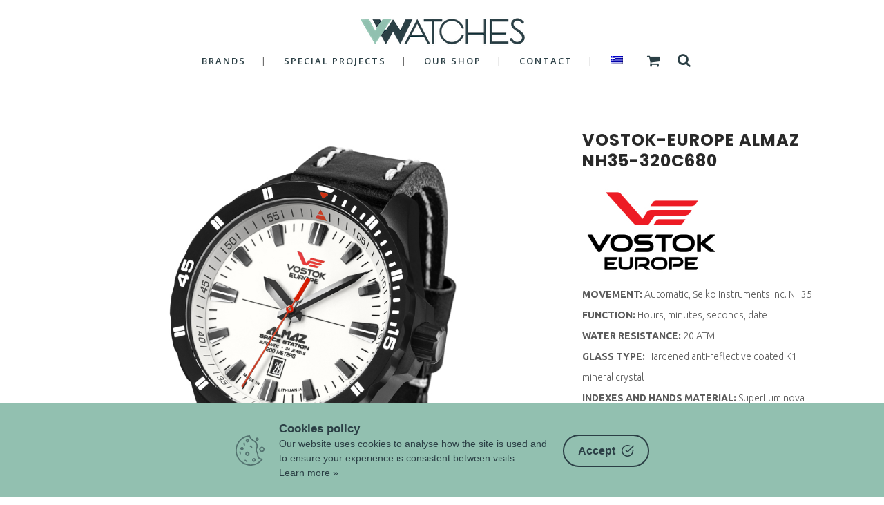

--- FILE ---
content_type: text/html; charset=UTF-8
request_url: https://v-watches.com/main/watch/vostok-europe-almaz-nh35-320c680/
body_size: 17549
content:
<!DOCTYPE html>
<html dir="ltr" lang="en-US" prefix="og: https://ogp.me/ns#">
<head>
	<meta charset="UTF-8"/>
	
	<link rel="profile" href="http://gmpg.org/xfn/11"/>
		
				<meta name=viewport content="width=device-width,initial-scale=1,user-scalable=no">
					
							<meta name="description" content="Historical watch distribution company in Greece: Vostok-Europe, Aviator, Junkers, Alexander Shorokhoff">
						
							<meta name="keywords" content="Watches, vostok Europe, aviator, Alexander Shorokhoff,  Iron Annie, Zeppelin, Strumanskie, Vichos Group">
				
	<title>Vostok-Europe Almaz NH35-320C680 - V-Watches</title>
	<style>img:is([sizes="auto" i], [sizes^="auto," i]) { contain-intrinsic-size: 3000px 1500px }</style>
	
		<!-- All in One SEO 4.8.3.2 - aioseo.com -->
	<meta name="description" content="Vostok-Europe Almaz men&#039;s automatic watch with automatic movement, date, white dial, luminous indices and hands and leather strap" />
	<meta name="robots" content="max-image-preview:large" />
	<meta name="author" content="Ksenia Kazarian"/>
	<link rel="canonical" href="https://v-watches.com/main/watch/vostok-europe-almaz-nh35-320c680/" />
	<meta name="generator" content="All in One SEO (AIOSEO) 4.8.3.2" />
		<meta property="og:locale" content="en_US" />
		<meta property="og:site_name" content="V-Watches - Extreme Watches" />
		<meta property="og:type" content="article" />
		<meta property="og:title" content="Vostok-Europe Almaz NH35-320C680 - V-Watches" />
		<meta property="og:description" content="Vostok-Europe Almaz men&#039;s automatic watch with automatic movement, date, white dial, luminous indices and hands and leather strap" />
		<meta property="og:url" content="https://v-watches.com/main/watch/vostok-europe-almaz-nh35-320c680/" />
		<meta property="og:image" content="https://v-watches.com/main/wp-content/uploads/2020/02/v-watches-custom.jpg" />
		<meta property="og:image:secure_url" content="https://v-watches.com/main/wp-content/uploads/2020/02/v-watches-custom.jpg" />
		<meta property="og:image:width" content="500" />
		<meta property="og:image:height" content="500" />
		<meta property="article:published_time" content="2022-12-09T11:24:35+00:00" />
		<meta property="article:modified_time" content="2022-12-09T11:24:35+00:00" />
		<meta property="article:publisher" content="https://www.facebook.com/Vichos.Watches" />
		<meta name="twitter:card" content="summary" />
		<meta name="twitter:title" content="Vostok-Europe Almaz NH35-320C680 - V-Watches" />
		<meta name="twitter:description" content="Vostok-Europe Almaz men&#039;s automatic watch with automatic movement, date, white dial, luminous indices and hands and leather strap" />
		<meta name="twitter:image" content="https://v-watches.com/main/wp-content/uploads/2020/02/v-watches-custom.jpg" />
		<script type="application/ld+json" class="aioseo-schema">
			{"@context":"https:\/\/schema.org","@graph":[{"@type":"BreadcrumbList","@id":"https:\/\/v-watches.com\/main\/watch\/vostok-europe-almaz-nh35-320c680\/#breadcrumblist","itemListElement":[{"@type":"ListItem","@id":"https:\/\/v-watches.com\/main#listItem","position":1,"name":"Home","item":"https:\/\/v-watches.com\/main","nextItem":{"@type":"ListItem","@id":"https:\/\/v-watches.com\/main\/watch\/#listItem","name":"Select Portfolio"}},{"@type":"ListItem","@id":"https:\/\/v-watches.com\/main\/watch\/#listItem","position":2,"name":"Select Portfolio","item":"https:\/\/v-watches.com\/main\/watch\/","nextItem":{"@type":"ListItem","@id":"https:\/\/v-watches.com\/main\/portfolio-category\/vostok-europe\/#listItem","name":"Vostok Europe"},"previousItem":{"@type":"ListItem","@id":"https:\/\/v-watches.com\/main#listItem","name":"Home"}},{"@type":"ListItem","@id":"https:\/\/v-watches.com\/main\/portfolio-category\/vostok-europe\/#listItem","position":3,"name":"Vostok Europe","item":"https:\/\/v-watches.com\/main\/portfolio-category\/vostok-europe\/","nextItem":{"@type":"ListItem","@id":"https:\/\/v-watches.com\/main\/portfolio-category\/almaz-space-station\/#listItem","name":"Almaz Space Station"},"previousItem":{"@type":"ListItem","@id":"https:\/\/v-watches.com\/main\/watch\/#listItem","name":"Select Portfolio"}},{"@type":"ListItem","@id":"https:\/\/v-watches.com\/main\/portfolio-category\/almaz-space-station\/#listItem","position":4,"name":"Almaz Space Station","item":"https:\/\/v-watches.com\/main\/portfolio-category\/almaz-space-station\/","nextItem":{"@type":"ListItem","@id":"https:\/\/v-watches.com\/main\/portfolio-category\/almaz-automatic-line\/#listItem","name":"Automatic Line"},"previousItem":{"@type":"ListItem","@id":"https:\/\/v-watches.com\/main\/portfolio-category\/vostok-europe\/#listItem","name":"Vostok Europe"}},{"@type":"ListItem","@id":"https:\/\/v-watches.com\/main\/portfolio-category\/almaz-automatic-line\/#listItem","position":5,"name":"Automatic Line","item":"https:\/\/v-watches.com\/main\/portfolio-category\/almaz-automatic-line\/","nextItem":{"@type":"ListItem","@id":"https:\/\/v-watches.com\/main\/watch\/vostok-europe-almaz-nh35-320c680\/#listItem","name":"Vostok-Europe Almaz NH35-320C680"},"previousItem":{"@type":"ListItem","@id":"https:\/\/v-watches.com\/main\/portfolio-category\/almaz-space-station\/#listItem","name":"Almaz Space Station"}},{"@type":"ListItem","@id":"https:\/\/v-watches.com\/main\/watch\/vostok-europe-almaz-nh35-320c680\/#listItem","position":6,"name":"Vostok-Europe Almaz NH35-320C680","previousItem":{"@type":"ListItem","@id":"https:\/\/v-watches.com\/main\/portfolio-category\/almaz-automatic-line\/#listItem","name":"Automatic Line"}}]},{"@type":"Organization","@id":"https:\/\/v-watches.com\/main\/#organization","name":"V-Watches","description":"Extreme Watches","url":"https:\/\/v-watches.com\/main\/","telephone":"+302106753701","logo":{"@type":"ImageObject","url":"https:\/\/v-watches.com\/main\/wp-content\/uploads\/2019\/12\/vwatches-logo.png","@id":"https:\/\/v-watches.com\/main\/watch\/vostok-europe-almaz-nh35-320c680\/#organizationLogo","width":250,"height":48},"image":{"@id":"https:\/\/v-watches.com\/main\/watch\/vostok-europe-almaz-nh35-320c680\/#organizationLogo"},"sameAs":["https:\/\/www.facebook.com\/Vichos.Watches","https:\/\/www.instagram.com\/v_watches\/"]},{"@type":"Person","@id":"https:\/\/v-watches.com\/main\/author\/ksenia\/#author","url":"https:\/\/v-watches.com\/main\/author\/ksenia\/","name":"Ksenia Kazarian","image":{"@type":"ImageObject","@id":"https:\/\/v-watches.com\/main\/watch\/vostok-europe-almaz-nh35-320c680\/#authorImage","url":"https:\/\/secure.gravatar.com\/avatar\/71fe84ae683159085385822ec40cd7f8?s=96&d=mm&r=g","width":96,"height":96,"caption":"Ksenia Kazarian"}},{"@type":"WebPage","@id":"https:\/\/v-watches.com\/main\/watch\/vostok-europe-almaz-nh35-320c680\/#webpage","url":"https:\/\/v-watches.com\/main\/watch\/vostok-europe-almaz-nh35-320c680\/","name":"Vostok-Europe Almaz NH35-320C680 - V-Watches","description":"Vostok-Europe Almaz men's automatic watch with automatic movement, date, white dial, luminous indices and hands and leather strap","inLanguage":"en-US","isPartOf":{"@id":"https:\/\/v-watches.com\/main\/#website"},"breadcrumb":{"@id":"https:\/\/v-watches.com\/main\/watch\/vostok-europe-almaz-nh35-320c680\/#breadcrumblist"},"author":{"@id":"https:\/\/v-watches.com\/main\/author\/ksenia\/#author"},"creator":{"@id":"https:\/\/v-watches.com\/main\/author\/ksenia\/#author"},"image":{"@type":"ImageObject","url":"https:\/\/v-watches.com\/main\/wp-content\/uploads\/2022\/12\/Vostok-Europe-Almaz-NH35-320C680.jpg","@id":"https:\/\/v-watches.com\/main\/watch\/vostok-europe-almaz-nh35-320c680\/#mainImage","width":1000,"height":1000},"primaryImageOfPage":{"@id":"https:\/\/v-watches.com\/main\/watch\/vostok-europe-almaz-nh35-320c680\/#mainImage"},"datePublished":"2022-12-09T13:24:35+02:00","dateModified":"2022-12-09T13:24:35+02:00"},{"@type":"WebSite","@id":"https:\/\/v-watches.com\/main\/#website","url":"https:\/\/v-watches.com\/main\/","name":"V-Watches","description":"Extreme Watches","inLanguage":"en-US","publisher":{"@id":"https:\/\/v-watches.com\/main\/#organization"}}]}
		</script>
		<!-- All in One SEO -->

<link rel="alternate" hreflang="en" href="https://v-watches.com/main/watch/vostok-europe-almaz-nh35-320c680/" />
<link rel="alternate" hreflang="el" href="https://v-watches.com/main/el/watch/vostok-europe-almaz-nh35-320c680/" />
<link rel="alternate" hreflang="x-default" href="https://v-watches.com/main/watch/vostok-europe-almaz-nh35-320c680/" />
<script>window._wca = window._wca || [];</script>
<link rel='dns-prefetch' href='//www.googletagmanager.com' />
<link rel='dns-prefetch' href='//stats.wp.com' />
<link rel='dns-prefetch' href='//fonts.googleapis.com' />
<link rel="alternate" type="application/rss+xml" title="V-Watches &raquo; Feed" href="https://v-watches.com/main/feed/" />
<link rel="alternate" type="application/rss+xml" title="V-Watches &raquo; Comments Feed" href="https://v-watches.com/main/comments/feed/" />
<link rel="alternate" type="application/rss+xml" title="V-Watches &raquo; Vostok-Europe Almaz NH35-320C680 Comments Feed" href="https://v-watches.com/main/watch/vostok-europe-almaz-nh35-320c680/feed/" />
<script type="text/javascript">
/* <![CDATA[ */
window._wpemojiSettings = {"baseUrl":"https:\/\/s.w.org\/images\/core\/emoji\/15.0.3\/72x72\/","ext":".png","svgUrl":"https:\/\/s.w.org\/images\/core\/emoji\/15.0.3\/svg\/","svgExt":".svg","source":{"concatemoji":"https:\/\/v-watches.com\/main\/wp-includes\/js\/wp-emoji-release.min.js?ver=6.7.4"}};
/*! This file is auto-generated */
!function(i,n){var o,s,e;function c(e){try{var t={supportTests:e,timestamp:(new Date).valueOf()};sessionStorage.setItem(o,JSON.stringify(t))}catch(e){}}function p(e,t,n){e.clearRect(0,0,e.canvas.width,e.canvas.height),e.fillText(t,0,0);var t=new Uint32Array(e.getImageData(0,0,e.canvas.width,e.canvas.height).data),r=(e.clearRect(0,0,e.canvas.width,e.canvas.height),e.fillText(n,0,0),new Uint32Array(e.getImageData(0,0,e.canvas.width,e.canvas.height).data));return t.every(function(e,t){return e===r[t]})}function u(e,t,n){switch(t){case"flag":return n(e,"\ud83c\udff3\ufe0f\u200d\u26a7\ufe0f","\ud83c\udff3\ufe0f\u200b\u26a7\ufe0f")?!1:!n(e,"\ud83c\uddfa\ud83c\uddf3","\ud83c\uddfa\u200b\ud83c\uddf3")&&!n(e,"\ud83c\udff4\udb40\udc67\udb40\udc62\udb40\udc65\udb40\udc6e\udb40\udc67\udb40\udc7f","\ud83c\udff4\u200b\udb40\udc67\u200b\udb40\udc62\u200b\udb40\udc65\u200b\udb40\udc6e\u200b\udb40\udc67\u200b\udb40\udc7f");case"emoji":return!n(e,"\ud83d\udc26\u200d\u2b1b","\ud83d\udc26\u200b\u2b1b")}return!1}function f(e,t,n){var r="undefined"!=typeof WorkerGlobalScope&&self instanceof WorkerGlobalScope?new OffscreenCanvas(300,150):i.createElement("canvas"),a=r.getContext("2d",{willReadFrequently:!0}),o=(a.textBaseline="top",a.font="600 32px Arial",{});return e.forEach(function(e){o[e]=t(a,e,n)}),o}function t(e){var t=i.createElement("script");t.src=e,t.defer=!0,i.head.appendChild(t)}"undefined"!=typeof Promise&&(o="wpEmojiSettingsSupports",s=["flag","emoji"],n.supports={everything:!0,everythingExceptFlag:!0},e=new Promise(function(e){i.addEventListener("DOMContentLoaded",e,{once:!0})}),new Promise(function(t){var n=function(){try{var e=JSON.parse(sessionStorage.getItem(o));if("object"==typeof e&&"number"==typeof e.timestamp&&(new Date).valueOf()<e.timestamp+604800&&"object"==typeof e.supportTests)return e.supportTests}catch(e){}return null}();if(!n){if("undefined"!=typeof Worker&&"undefined"!=typeof OffscreenCanvas&&"undefined"!=typeof URL&&URL.createObjectURL&&"undefined"!=typeof Blob)try{var e="postMessage("+f.toString()+"("+[JSON.stringify(s),u.toString(),p.toString()].join(",")+"));",r=new Blob([e],{type:"text/javascript"}),a=new Worker(URL.createObjectURL(r),{name:"wpTestEmojiSupports"});return void(a.onmessage=function(e){c(n=e.data),a.terminate(),t(n)})}catch(e){}c(n=f(s,u,p))}t(n)}).then(function(e){for(var t in e)n.supports[t]=e[t],n.supports.everything=n.supports.everything&&n.supports[t],"flag"!==t&&(n.supports.everythingExceptFlag=n.supports.everythingExceptFlag&&n.supports[t]);n.supports.everythingExceptFlag=n.supports.everythingExceptFlag&&!n.supports.flag,n.DOMReady=!1,n.readyCallback=function(){n.DOMReady=!0}}).then(function(){return e}).then(function(){var e;n.supports.everything||(n.readyCallback(),(e=n.source||{}).concatemoji?t(e.concatemoji):e.wpemoji&&e.twemoji&&(t(e.twemoji),t(e.wpemoji)))}))}((window,document),window._wpemojiSettings);
/* ]]> */
</script>
<link rel='stylesheet' id='layerslider-css' href='https://v-watches.com/main/wp-content/plugins/LayerSlider/static/layerslider/css/layerslider.css?ver=6.9.0' type='text/css' media='all' />
<style id='wp-emoji-styles-inline-css' type='text/css'>

	img.wp-smiley, img.emoji {
		display: inline !important;
		border: none !important;
		box-shadow: none !important;
		height: 1em !important;
		width: 1em !important;
		margin: 0 0.07em !important;
		vertical-align: -0.1em !important;
		background: none !important;
		padding: 0 !important;
	}
</style>
<link rel='stylesheet' id='wp-block-library-css' href='https://v-watches.com/main/wp-includes/css/dist/block-library/style.min.css?ver=6.7.4' type='text/css' media='all' />
<link rel='stylesheet' id='mediaelement-css' href='https://v-watches.com/main/wp-includes/js/mediaelement/mediaelementplayer-legacy.min.css?ver=4.2.17' type='text/css' media='all' />
<link rel='stylesheet' id='wp-mediaelement-css' href='https://v-watches.com/main/wp-includes/js/mediaelement/wp-mediaelement.min.css?ver=6.7.4' type='text/css' media='all' />
<style id='jetpack-sharing-buttons-style-inline-css' type='text/css'>
.jetpack-sharing-buttons__services-list{display:flex;flex-direction:row;flex-wrap:wrap;gap:0;list-style-type:none;margin:5px;padding:0}.jetpack-sharing-buttons__services-list.has-small-icon-size{font-size:12px}.jetpack-sharing-buttons__services-list.has-normal-icon-size{font-size:16px}.jetpack-sharing-buttons__services-list.has-large-icon-size{font-size:24px}.jetpack-sharing-buttons__services-list.has-huge-icon-size{font-size:36px}@media print{.jetpack-sharing-buttons__services-list{display:none!important}}.editor-styles-wrapper .wp-block-jetpack-sharing-buttons{gap:0;padding-inline-start:0}ul.jetpack-sharing-buttons__services-list.has-background{padding:1.25em 2.375em}
</style>
<style id='classic-theme-styles-inline-css' type='text/css'>
/*! This file is auto-generated */
.wp-block-button__link{color:#fff;background-color:#32373c;border-radius:9999px;box-shadow:none;text-decoration:none;padding:calc(.667em + 2px) calc(1.333em + 2px);font-size:1.125em}.wp-block-file__button{background:#32373c;color:#fff;text-decoration:none}
</style>
<style id='global-styles-inline-css' type='text/css'>
:root{--wp--preset--aspect-ratio--square: 1;--wp--preset--aspect-ratio--4-3: 4/3;--wp--preset--aspect-ratio--3-4: 3/4;--wp--preset--aspect-ratio--3-2: 3/2;--wp--preset--aspect-ratio--2-3: 2/3;--wp--preset--aspect-ratio--16-9: 16/9;--wp--preset--aspect-ratio--9-16: 9/16;--wp--preset--color--black: #000000;--wp--preset--color--cyan-bluish-gray: #abb8c3;--wp--preset--color--white: #ffffff;--wp--preset--color--pale-pink: #f78da7;--wp--preset--color--vivid-red: #cf2e2e;--wp--preset--color--luminous-vivid-orange: #ff6900;--wp--preset--color--luminous-vivid-amber: #fcb900;--wp--preset--color--light-green-cyan: #7bdcb5;--wp--preset--color--vivid-green-cyan: #00d084;--wp--preset--color--pale-cyan-blue: #8ed1fc;--wp--preset--color--vivid-cyan-blue: #0693e3;--wp--preset--color--vivid-purple: #9b51e0;--wp--preset--gradient--vivid-cyan-blue-to-vivid-purple: linear-gradient(135deg,rgba(6,147,227,1) 0%,rgb(155,81,224) 100%);--wp--preset--gradient--light-green-cyan-to-vivid-green-cyan: linear-gradient(135deg,rgb(122,220,180) 0%,rgb(0,208,130) 100%);--wp--preset--gradient--luminous-vivid-amber-to-luminous-vivid-orange: linear-gradient(135deg,rgba(252,185,0,1) 0%,rgba(255,105,0,1) 100%);--wp--preset--gradient--luminous-vivid-orange-to-vivid-red: linear-gradient(135deg,rgba(255,105,0,1) 0%,rgb(207,46,46) 100%);--wp--preset--gradient--very-light-gray-to-cyan-bluish-gray: linear-gradient(135deg,rgb(238,238,238) 0%,rgb(169,184,195) 100%);--wp--preset--gradient--cool-to-warm-spectrum: linear-gradient(135deg,rgb(74,234,220) 0%,rgb(151,120,209) 20%,rgb(207,42,186) 40%,rgb(238,44,130) 60%,rgb(251,105,98) 80%,rgb(254,248,76) 100%);--wp--preset--gradient--blush-light-purple: linear-gradient(135deg,rgb(255,206,236) 0%,rgb(152,150,240) 100%);--wp--preset--gradient--blush-bordeaux: linear-gradient(135deg,rgb(254,205,165) 0%,rgb(254,45,45) 50%,rgb(107,0,62) 100%);--wp--preset--gradient--luminous-dusk: linear-gradient(135deg,rgb(255,203,112) 0%,rgb(199,81,192) 50%,rgb(65,88,208) 100%);--wp--preset--gradient--pale-ocean: linear-gradient(135deg,rgb(255,245,203) 0%,rgb(182,227,212) 50%,rgb(51,167,181) 100%);--wp--preset--gradient--electric-grass: linear-gradient(135deg,rgb(202,248,128) 0%,rgb(113,206,126) 100%);--wp--preset--gradient--midnight: linear-gradient(135deg,rgb(2,3,129) 0%,rgb(40,116,252) 100%);--wp--preset--font-size--small: 13px;--wp--preset--font-size--medium: 20px;--wp--preset--font-size--large: 36px;--wp--preset--font-size--x-large: 42px;--wp--preset--spacing--20: 0.44rem;--wp--preset--spacing--30: 0.67rem;--wp--preset--spacing--40: 1rem;--wp--preset--spacing--50: 1.5rem;--wp--preset--spacing--60: 2.25rem;--wp--preset--spacing--70: 3.38rem;--wp--preset--spacing--80: 5.06rem;--wp--preset--shadow--natural: 6px 6px 9px rgba(0, 0, 0, 0.2);--wp--preset--shadow--deep: 12px 12px 50px rgba(0, 0, 0, 0.4);--wp--preset--shadow--sharp: 6px 6px 0px rgba(0, 0, 0, 0.2);--wp--preset--shadow--outlined: 6px 6px 0px -3px rgba(255, 255, 255, 1), 6px 6px rgba(0, 0, 0, 1);--wp--preset--shadow--crisp: 6px 6px 0px rgba(0, 0, 0, 1);}:where(.is-layout-flex){gap: 0.5em;}:where(.is-layout-grid){gap: 0.5em;}body .is-layout-flex{display: flex;}.is-layout-flex{flex-wrap: wrap;align-items: center;}.is-layout-flex > :is(*, div){margin: 0;}body .is-layout-grid{display: grid;}.is-layout-grid > :is(*, div){margin: 0;}:where(.wp-block-columns.is-layout-flex){gap: 2em;}:where(.wp-block-columns.is-layout-grid){gap: 2em;}:where(.wp-block-post-template.is-layout-flex){gap: 1.25em;}:where(.wp-block-post-template.is-layout-grid){gap: 1.25em;}.has-black-color{color: var(--wp--preset--color--black) !important;}.has-cyan-bluish-gray-color{color: var(--wp--preset--color--cyan-bluish-gray) !important;}.has-white-color{color: var(--wp--preset--color--white) !important;}.has-pale-pink-color{color: var(--wp--preset--color--pale-pink) !important;}.has-vivid-red-color{color: var(--wp--preset--color--vivid-red) !important;}.has-luminous-vivid-orange-color{color: var(--wp--preset--color--luminous-vivid-orange) !important;}.has-luminous-vivid-amber-color{color: var(--wp--preset--color--luminous-vivid-amber) !important;}.has-light-green-cyan-color{color: var(--wp--preset--color--light-green-cyan) !important;}.has-vivid-green-cyan-color{color: var(--wp--preset--color--vivid-green-cyan) !important;}.has-pale-cyan-blue-color{color: var(--wp--preset--color--pale-cyan-blue) !important;}.has-vivid-cyan-blue-color{color: var(--wp--preset--color--vivid-cyan-blue) !important;}.has-vivid-purple-color{color: var(--wp--preset--color--vivid-purple) !important;}.has-black-background-color{background-color: var(--wp--preset--color--black) !important;}.has-cyan-bluish-gray-background-color{background-color: var(--wp--preset--color--cyan-bluish-gray) !important;}.has-white-background-color{background-color: var(--wp--preset--color--white) !important;}.has-pale-pink-background-color{background-color: var(--wp--preset--color--pale-pink) !important;}.has-vivid-red-background-color{background-color: var(--wp--preset--color--vivid-red) !important;}.has-luminous-vivid-orange-background-color{background-color: var(--wp--preset--color--luminous-vivid-orange) !important;}.has-luminous-vivid-amber-background-color{background-color: var(--wp--preset--color--luminous-vivid-amber) !important;}.has-light-green-cyan-background-color{background-color: var(--wp--preset--color--light-green-cyan) !important;}.has-vivid-green-cyan-background-color{background-color: var(--wp--preset--color--vivid-green-cyan) !important;}.has-pale-cyan-blue-background-color{background-color: var(--wp--preset--color--pale-cyan-blue) !important;}.has-vivid-cyan-blue-background-color{background-color: var(--wp--preset--color--vivid-cyan-blue) !important;}.has-vivid-purple-background-color{background-color: var(--wp--preset--color--vivid-purple) !important;}.has-black-border-color{border-color: var(--wp--preset--color--black) !important;}.has-cyan-bluish-gray-border-color{border-color: var(--wp--preset--color--cyan-bluish-gray) !important;}.has-white-border-color{border-color: var(--wp--preset--color--white) !important;}.has-pale-pink-border-color{border-color: var(--wp--preset--color--pale-pink) !important;}.has-vivid-red-border-color{border-color: var(--wp--preset--color--vivid-red) !important;}.has-luminous-vivid-orange-border-color{border-color: var(--wp--preset--color--luminous-vivid-orange) !important;}.has-luminous-vivid-amber-border-color{border-color: var(--wp--preset--color--luminous-vivid-amber) !important;}.has-light-green-cyan-border-color{border-color: var(--wp--preset--color--light-green-cyan) !important;}.has-vivid-green-cyan-border-color{border-color: var(--wp--preset--color--vivid-green-cyan) !important;}.has-pale-cyan-blue-border-color{border-color: var(--wp--preset--color--pale-cyan-blue) !important;}.has-vivid-cyan-blue-border-color{border-color: var(--wp--preset--color--vivid-cyan-blue) !important;}.has-vivid-purple-border-color{border-color: var(--wp--preset--color--vivid-purple) !important;}.has-vivid-cyan-blue-to-vivid-purple-gradient-background{background: var(--wp--preset--gradient--vivid-cyan-blue-to-vivid-purple) !important;}.has-light-green-cyan-to-vivid-green-cyan-gradient-background{background: var(--wp--preset--gradient--light-green-cyan-to-vivid-green-cyan) !important;}.has-luminous-vivid-amber-to-luminous-vivid-orange-gradient-background{background: var(--wp--preset--gradient--luminous-vivid-amber-to-luminous-vivid-orange) !important;}.has-luminous-vivid-orange-to-vivid-red-gradient-background{background: var(--wp--preset--gradient--luminous-vivid-orange-to-vivid-red) !important;}.has-very-light-gray-to-cyan-bluish-gray-gradient-background{background: var(--wp--preset--gradient--very-light-gray-to-cyan-bluish-gray) !important;}.has-cool-to-warm-spectrum-gradient-background{background: var(--wp--preset--gradient--cool-to-warm-spectrum) !important;}.has-blush-light-purple-gradient-background{background: var(--wp--preset--gradient--blush-light-purple) !important;}.has-blush-bordeaux-gradient-background{background: var(--wp--preset--gradient--blush-bordeaux) !important;}.has-luminous-dusk-gradient-background{background: var(--wp--preset--gradient--luminous-dusk) !important;}.has-pale-ocean-gradient-background{background: var(--wp--preset--gradient--pale-ocean) !important;}.has-electric-grass-gradient-background{background: var(--wp--preset--gradient--electric-grass) !important;}.has-midnight-gradient-background{background: var(--wp--preset--gradient--midnight) !important;}.has-small-font-size{font-size: var(--wp--preset--font-size--small) !important;}.has-medium-font-size{font-size: var(--wp--preset--font-size--medium) !important;}.has-large-font-size{font-size: var(--wp--preset--font-size--large) !important;}.has-x-large-font-size{font-size: var(--wp--preset--font-size--x-large) !important;}
:where(.wp-block-post-template.is-layout-flex){gap: 1.25em;}:where(.wp-block-post-template.is-layout-grid){gap: 1.25em;}
:where(.wp-block-columns.is-layout-flex){gap: 2em;}:where(.wp-block-columns.is-layout-grid){gap: 2em;}
:root :where(.wp-block-pullquote){font-size: 1.5em;line-height: 1.6;}
</style>
<link rel='stylesheet' id='contact-form-7-css' href='https://v-watches.com/main/wp-content/plugins/contact-form-7/includes/css/styles.css?ver=6.1' type='text/css' media='all' />
<link rel='stylesheet' id='cookie-consent-box-css' href='https://v-watches.com/main/wp-content/plugins/cookie-consent-box/public/css/cookie-consent-box.css?ver=1.1.8' type='text/css' media='all' />
<link rel='stylesheet' id='ssb-front-css-css' href='https://v-watches.com/main/wp-content/plugins/simple-social-buttons/assets/css/front.css?ver=6.1.0' type='text/css' media='all' />
<style id='woocommerce-inline-inline-css' type='text/css'>
.woocommerce form .form-row .required { visibility: visible; }
</style>
<link rel='stylesheet' id='wpml-menu-item-0-css' href='https://v-watches.com/main/wp-content/plugins/sitepress-multilingual-cms/templates/language-switchers/menu-item/style.min.css?ver=1' type='text/css' media='all' />
<link rel='stylesheet' id='brands-styles-css' href='https://v-watches.com/main/wp-content/plugins/woocommerce/assets/css/brands.css?ver=9.9.5' type='text/css' media='all' />
<link rel='stylesheet' id='stockholm-default-style-css' href='https://v-watches.com/main/wp-content/themes/stockholm/style.css?ver=6.7.4' type='text/css' media='all' />
<link rel='stylesheet' id='stockholm-font-awesome-css' href='https://v-watches.com/main/wp-content/themes/stockholm/framework/modules/icons/font-awesome/css/font-awesome.min.css?ver=6.7.4' type='text/css' media='all' />
<link rel='stylesheet' id='elegant-icons-css' href='https://v-watches.com/main/wp-content/themes/stockholm/framework/modules/icons/elegant-icons/style.min.css?ver=6.7.4' type='text/css' media='all' />
<link rel='stylesheet' id='linear-icons-css' href='https://v-watches.com/main/wp-content/themes/stockholm/framework/modules/icons/linear-icons/style.min.css?ver=6.7.4' type='text/css' media='all' />
<link rel='stylesheet' id='linea-icons-css' href='https://v-watches.com/main/wp-content/themes/stockholm/framework/modules/icons/linea-icons/style.min.css?ver=6.7.4' type='text/css' media='all' />
<link rel='stylesheet' id='ion-icons-css' href='https://v-watches.com/main/wp-content/themes/stockholm/framework/modules/icons/ion-icons/style.min.css?ver=6.7.4' type='text/css' media='all' />
<link rel='stylesheet' id='stockholm-stylesheet-css' href='https://v-watches.com/main/wp-content/themes/stockholm/css/stylesheet.min.css?ver=6.7.4' type='text/css' media='all' />
<link rel='stylesheet' id='stockholm-webkit-css' href='https://v-watches.com/main/wp-content/themes/stockholm/css/webkit_stylesheet.css?ver=6.7.4' type='text/css' media='all' />
<link rel='stylesheet' id='stockholm-woocommerce-css' href='https://v-watches.com/main/wp-content/themes/stockholm/css/woocommerce.min.css?ver=6.7.4' type='text/css' media='all' />
<link rel='stylesheet' id='stockholm-woocommerce_responsive-css' href='https://v-watches.com/main/wp-content/themes/stockholm/css/woocommerce_responsive.min.css?ver=6.7.4' type='text/css' media='all' />
<link rel='stylesheet' id='stockholm-style-dynamic-css' href='https://v-watches.com/main/wp-content/themes/stockholm/css/style_dynamic.css?ver=1737715440' type='text/css' media='all' />
<link rel='stylesheet' id='stockholm-responsive-css' href='https://v-watches.com/main/wp-content/themes/stockholm/css/responsive.min.css?ver=6.7.4' type='text/css' media='all' />
<link rel='stylesheet' id='stockholm-style-dynamic-responsive-css' href='https://v-watches.com/main/wp-content/themes/stockholm/css/style_dynamic_responsive.css?ver=1737715440' type='text/css' media='all' />
<style id='stockholm-style-dynamic-responsive-inline-css' type='text/css'>
div.wpcf7 img.ajax-loader {
    display: none;
}

.carousel-indicators li, .carousel-indicators .active {
    margin: 0px 10px;
}

.info_section_title {
margin-bottom: 20px;
}
</style>
<link rel='stylesheet' id='js_composer_front-css' href='https://v-watches.com/main/wp-content/plugins/js_composer/assets/css/js_composer.min.css?ver=7.9' type='text/css' media='all' />
<link rel='stylesheet' id='stockholm-google-fonts-css' href='https://fonts.googleapis.com/css?family=Raleway%3A100%2C100i%2C200%2C200i%2C300%2C300i%2C400%2C400i%2C500%2C500i%2C600%2C600i%2C700%2C700i%2C800%2C800i%2C900%2C900i%7CCrete+Round%3A100%2C100i%2C200%2C200i%2C300%2C300i%2C400%2C400i%2C500%2C500i%2C600%2C600i%2C700%2C700i%2C800%2C800i%2C900%2C900i%7COpen+Sans%3A100%2C100i%2C200%2C200i%2C300%2C300i%2C400%2C400i%2C500%2C500i%2C600%2C600i%2C700%2C700i%2C800%2C800i%2C900%2C900i%7CPoppins%3A100%2C100i%2C200%2C200i%2C300%2C300i%2C400%2C400i%2C500%2C500i%2C600%2C600i%2C700%2C700i%2C800%2C800i%2C900%2C900i%7CUbuntu%3A100%2C100i%2C200%2C200i%2C300%2C300i%2C400%2C400i%2C500%2C500i%2C600%2C600i%2C700%2C700i%2C800%2C800i%2C900%2C900i&#038;subset=latin%2Clatin-ext&#038;ver=1.0.0' type='text/css' media='all' />
<style id='akismet-widget-style-inline-css' type='text/css'>

			.a-stats {
				--akismet-color-mid-green: #357b49;
				--akismet-color-white: #fff;
				--akismet-color-light-grey: #f6f7f7;

				max-width: 350px;
				width: auto;
			}

			.a-stats * {
				all: unset;
				box-sizing: border-box;
			}

			.a-stats strong {
				font-weight: 600;
			}

			.a-stats a.a-stats__link,
			.a-stats a.a-stats__link:visited,
			.a-stats a.a-stats__link:active {
				background: var(--akismet-color-mid-green);
				border: none;
				box-shadow: none;
				border-radius: 8px;
				color: var(--akismet-color-white);
				cursor: pointer;
				display: block;
				font-family: -apple-system, BlinkMacSystemFont, 'Segoe UI', 'Roboto', 'Oxygen-Sans', 'Ubuntu', 'Cantarell', 'Helvetica Neue', sans-serif;
				font-weight: 500;
				padding: 12px;
				text-align: center;
				text-decoration: none;
				transition: all 0.2s ease;
			}

			/* Extra specificity to deal with TwentyTwentyOne focus style */
			.widget .a-stats a.a-stats__link:focus {
				background: var(--akismet-color-mid-green);
				color: var(--akismet-color-white);
				text-decoration: none;
			}

			.a-stats a.a-stats__link:hover {
				filter: brightness(110%);
				box-shadow: 0 4px 12px rgba(0, 0, 0, 0.06), 0 0 2px rgba(0, 0, 0, 0.16);
			}

			.a-stats .count {
				color: var(--akismet-color-white);
				display: block;
				font-size: 1.5em;
				line-height: 1.4;
				padding: 0 13px;
				white-space: nowrap;
			}
		
</style>
<script type="text/javascript" id="woocommerce-google-analytics-integration-gtag-js-after">
/* <![CDATA[ */
/* Google Analytics for WooCommerce (gtag.js) */
					window.dataLayer = window.dataLayer || [];
					function gtag(){dataLayer.push(arguments);}
					// Set up default consent state.
					for ( const mode of [{"analytics_storage":"denied","ad_storage":"denied","ad_user_data":"denied","ad_personalization":"denied","region":["AT","BE","BG","HR","CY","CZ","DK","EE","FI","FR","DE","GR","HU","IS","IE","IT","LV","LI","LT","LU","MT","NL","NO","PL","PT","RO","SK","SI","ES","SE","GB","CH"]}] || [] ) {
						gtag( "consent", "default", { "wait_for_update": 500, ...mode } );
					}
					gtag("js", new Date());
					gtag("set", "developer_id.dOGY3NW", true);
					gtag("config", "G-QWYJEBCW1E", {"track_404":true,"allow_google_signals":true,"logged_in":false,"linker":{"domains":[],"allow_incoming":false},"custom_map":{"dimension1":"logged_in"}});
/* ]]> */
</script>
<script type="text/javascript" id="layerslider-greensock-js-extra">
/* <![CDATA[ */
var LS_Meta = {"v":"6.9.0"};
/* ]]> */
</script>
<script type="text/javascript" src="https://v-watches.com/main/wp-content/plugins/LayerSlider/static/layerslider/js/greensock.js?ver=1.19.0" id="layerslider-greensock-js"></script>
<script type="text/javascript" src="https://v-watches.com/main/wp-includes/js/jquery/jquery.min.js?ver=3.7.1" id="jquery-core-js"></script>
<script type="text/javascript" src="https://v-watches.com/main/wp-includes/js/jquery/jquery-migrate.min.js?ver=3.4.1" id="jquery-migrate-js"></script>
<script type="text/javascript" src="https://v-watches.com/main/wp-content/plugins/LayerSlider/static/layerslider/js/layerslider.kreaturamedia.jquery.js?ver=6.9.0" id="layerslider-js"></script>
<script type="text/javascript" src="https://v-watches.com/main/wp-content/plugins/LayerSlider/static/layerslider/js/layerslider.transitions.js?ver=6.9.0" id="layerslider-transitions-js"></script>
<script type="text/javascript" src="https://v-watches.com/main/wp-content/plugins/woocommerce/assets/js/jquery-blockui/jquery.blockUI.min.js?ver=2.7.0-wc.9.9.5" id="jquery-blockui-js" data-wp-strategy="defer"></script>
<script type="text/javascript" id="wc-add-to-cart-js-extra">
/* <![CDATA[ */
var wc_add_to_cart_params = {"ajax_url":"\/main\/wp-admin\/admin-ajax.php","wc_ajax_url":"\/main\/?wc-ajax=%%endpoint%%","i18n_view_cart":"View cart","cart_url":"https:\/\/v-watches.com\/main\/cart\/","is_cart":"","cart_redirect_after_add":"yes"};
/* ]]> */
</script>
<script type="text/javascript" src="https://v-watches.com/main/wp-content/plugins/woocommerce/assets/js/frontend/add-to-cart.min.js?ver=9.9.5" id="wc-add-to-cart-js" data-wp-strategy="defer"></script>
<script type="text/javascript" src="https://v-watches.com/main/wp-content/plugins/woocommerce/assets/js/js-cookie/js.cookie.min.js?ver=2.1.4-wc.9.9.5" id="js-cookie-js" defer="defer" data-wp-strategy="defer"></script>
<script type="text/javascript" id="woocommerce-js-extra">
/* <![CDATA[ */
var woocommerce_params = {"ajax_url":"\/main\/wp-admin\/admin-ajax.php","wc_ajax_url":"\/main\/?wc-ajax=%%endpoint%%","i18n_password_show":"Show password","i18n_password_hide":"Hide password"};
/* ]]> */
</script>
<script type="text/javascript" src="https://v-watches.com/main/wp-content/plugins/woocommerce/assets/js/frontend/woocommerce.min.js?ver=9.9.5" id="woocommerce-js" defer="defer" data-wp-strategy="defer"></script>
<script type="text/javascript" id="wpgmza_data-js-extra">
/* <![CDATA[ */
var wpgmza_google_api_status = {"message":"Enqueued","code":"ENQUEUED"};
/* ]]> */
</script>
<script type="text/javascript" src="https://v-watches.com/main/wp-content/plugins/wp-google-maps/wpgmza_data.js?ver=6.7.4" id="wpgmza_data-js"></script>
<script type="text/javascript" src="https://v-watches.com/main/wp-content/plugins/js_composer/assets/js/vendors/woocommerce-add-to-cart.js?ver=7.9" id="vc_woocommerce-add-to-cart-js-js"></script>
<script type="text/javascript" src="https://v-watches.com/main/wp-content/themes/stockholm/js/plugins/hammer.min.js?ver=1" id="hammer-js"></script>
<script type="text/javascript" src="https://v-watches.com/main/wp-content/themes/stockholm/js/plugins/virtual-scroll.min.js?ver=1" id="virtual-scroll-js"></script>
<script type="text/javascript" src="https://v-watches.com/main/wp-content/plugins/woocommerce/assets/js/select2/select2.full.min.js?ver=4.0.3-wc.9.9.5" id="select2-js" defer="defer" data-wp-strategy="defer"></script>
<script type="text/javascript" src="https://stats.wp.com/s-202604.js" id="woocommerce-analytics-js" defer="defer" data-wp-strategy="defer"></script>
<script></script><meta name="generator" content="Powered by LayerSlider 6.9.0 - Multi-Purpose, Responsive, Parallax, Mobile-Friendly Slider Plugin for WordPress." />
<!-- LayerSlider updates and docs at: https://layerslider.kreaturamedia.com -->
<link rel="https://api.w.org/" href="https://v-watches.com/main/wp-json/" /><link rel="EditURI" type="application/rsd+xml" title="RSD" href="https://v-watches.com/main/xmlrpc.php?rsd" />
<meta name="generator" content="WordPress 6.7.4" />
<meta name="generator" content="WooCommerce 9.9.5" />
<link rel='shortlink' href='https://v-watches.com/main/?p=16946' />
<link rel="alternate" title="oEmbed (JSON)" type="application/json+oembed" href="https://v-watches.com/main/wp-json/oembed/1.0/embed?url=https%3A%2F%2Fv-watches.com%2Fmain%2Fwatch%2Fvostok-europe-almaz-nh35-320c680%2F" />
<link rel="alternate" title="oEmbed (XML)" type="text/xml+oembed" href="https://v-watches.com/main/wp-json/oembed/1.0/embed?url=https%3A%2F%2Fv-watches.com%2Fmain%2Fwatch%2Fvostok-europe-almaz-nh35-320c680%2F&#038;format=xml" />
 <style media="screen">

		.simplesocialbuttons.simplesocialbuttons_inline .ssb-fb-like, .simplesocialbuttons.simplesocialbuttons_inline amp-facebook-like {
	  margin: ;
	}
		 /*inline margin*/
	
	
	
	
	
		.simplesocialbuttons.simplesocialbuttons_inline.simplesocial-round-icon button{
	  margin: ;
	}

	
			 /*margin-digbar*/

	
	
	
	
	
	
	
</style>

<!-- Open Graph Meta Tags generated by Simple Social Buttons 6.1.0 -->
<meta property="og:title" content="Vostok-Europe Almaz NH35-320C680 - V-Watches" />
<meta property="og:description" content="Vostok-Europe Almaz men's automatic watch with automatic movement, date, white dial, luminous indices and hands and leather strap" />
<meta property="og:url" content="https://v-watches.com/main/watch/vostok-europe-almaz-nh35-320c680/" />
<meta property="og:site_name" content="V-Watches" />
<meta property="og:image" content="https://v-watches.com/main/wp-content/uploads/2022/12/Vostok-Europe-Almaz-NH35-320C680.jpg" />
<meta name="twitter:card" content="summary_large_image" />
<meta name="twitter:description" content="Vostok-Europe Almaz men's automatic watch with automatic movement, date, white dial, luminous indices and hands and leather strap" />
<meta name="twitter:title" content="Vostok-Europe Almaz NH35-320C680 - V-Watches" />
<meta property="twitter:image" content="https://v-watches.com/main/wp-content/uploads/2022/12/Vostok-Europe-Almaz-NH35-320C680.jpg" />
<meta name="generator" content="WPML ver:4.6.15 stt:1,13;" />
	<style>img#wpstats{display:none}</style>
			<noscript><style>.woocommerce-product-gallery{ opacity: 1 !important; }</style></noscript>
	
<!-- Meta Pixel Code -->
<script type='text/javascript'>
!function(f,b,e,v,n,t,s){if(f.fbq)return;n=f.fbq=function(){n.callMethod?
n.callMethod.apply(n,arguments):n.queue.push(arguments)};if(!f._fbq)f._fbq=n;
n.push=n;n.loaded=!0;n.version='2.0';n.queue=[];t=b.createElement(e);t.async=!0;
t.src=v;s=b.getElementsByTagName(e)[0];s.parentNode.insertBefore(t,s)}(window,
document,'script','https://connect.facebook.net/en_US/fbevents.js?v=next');
</script>
<!-- End Meta Pixel Code -->
<script type='text/javascript'>var url = window.location.origin + '?ob=open-bridge';
            fbq('set', 'openbridge', '229146511446954', url);
fbq('init', '229146511446954', {}, {
    "agent": "wordpress-6.7.4-4.1.4"
})</script><script type='text/javascript'>
    fbq('track', 'PageView', []);
  </script><meta name="generator" content="Powered by WPBakery Page Builder - drag and drop page builder for WordPress."/>
<meta name="generator" content="Powered by Slider Revolution 6.7.18 - responsive, Mobile-Friendly Slider Plugin for WordPress with comfortable drag and drop interface." />
<link rel="icon" href="https://v-watches.com/main/wp-content/uploads/2020/01/cropped-vwatches-icon-32x32.jpg" sizes="32x32" />
<link rel="icon" href="https://v-watches.com/main/wp-content/uploads/2020/01/cropped-vwatches-icon-192x192.jpg" sizes="192x192" />
<link rel="apple-touch-icon" href="https://v-watches.com/main/wp-content/uploads/2020/01/cropped-vwatches-icon-180x180.jpg" />
<meta name="msapplication-TileImage" content="https://v-watches.com/main/wp-content/uploads/2020/01/cropped-vwatches-icon-270x270.jpg" />
<script>function setREVStartSize(e){
			//window.requestAnimationFrame(function() {
				window.RSIW = window.RSIW===undefined ? window.innerWidth : window.RSIW;
				window.RSIH = window.RSIH===undefined ? window.innerHeight : window.RSIH;
				try {
					var pw = document.getElementById(e.c).parentNode.offsetWidth,
						newh;
					pw = pw===0 || isNaN(pw) || (e.l=="fullwidth" || e.layout=="fullwidth") ? window.RSIW : pw;
					e.tabw = e.tabw===undefined ? 0 : parseInt(e.tabw);
					e.thumbw = e.thumbw===undefined ? 0 : parseInt(e.thumbw);
					e.tabh = e.tabh===undefined ? 0 : parseInt(e.tabh);
					e.thumbh = e.thumbh===undefined ? 0 : parseInt(e.thumbh);
					e.tabhide = e.tabhide===undefined ? 0 : parseInt(e.tabhide);
					e.thumbhide = e.thumbhide===undefined ? 0 : parseInt(e.thumbhide);
					e.mh = e.mh===undefined || e.mh=="" || e.mh==="auto" ? 0 : parseInt(e.mh,0);
					if(e.layout==="fullscreen" || e.l==="fullscreen")
						newh = Math.max(e.mh,window.RSIH);
					else{
						e.gw = Array.isArray(e.gw) ? e.gw : [e.gw];
						for (var i in e.rl) if (e.gw[i]===undefined || e.gw[i]===0) e.gw[i] = e.gw[i-1];
						e.gh = e.el===undefined || e.el==="" || (Array.isArray(e.el) && e.el.length==0)? e.gh : e.el;
						e.gh = Array.isArray(e.gh) ? e.gh : [e.gh];
						for (var i in e.rl) if (e.gh[i]===undefined || e.gh[i]===0) e.gh[i] = e.gh[i-1];
											
						var nl = new Array(e.rl.length),
							ix = 0,
							sl;
						e.tabw = e.tabhide>=pw ? 0 : e.tabw;
						e.thumbw = e.thumbhide>=pw ? 0 : e.thumbw;
						e.tabh = e.tabhide>=pw ? 0 : e.tabh;
						e.thumbh = e.thumbhide>=pw ? 0 : e.thumbh;
						for (var i in e.rl) nl[i] = e.rl[i]<window.RSIW ? 0 : e.rl[i];
						sl = nl[0];
						for (var i in nl) if (sl>nl[i] && nl[i]>0) { sl = nl[i]; ix=i;}
						var m = pw>(e.gw[ix]+e.tabw+e.thumbw) ? 1 : (pw-(e.tabw+e.thumbw)) / (e.gw[ix]);
						newh =  (e.gh[ix] * m) + (e.tabh + e.thumbh);
					}
					var el = document.getElementById(e.c);
					if (el!==null && el) el.style.height = newh+"px";
					el = document.getElementById(e.c+"_wrapper");
					if (el!==null && el) {
						el.style.height = newh+"px";
						el.style.display = "block";
					}
				} catch(e){
					console.log("Failure at Presize of Slider:" + e)
				}
			//});
		  };</script>
<noscript><style> .wpb_animate_when_almost_visible { opacity: 1; }</style></noscript></head>
<body class="portfolio_page-template-default single single-portfolio_page postid-16946 theme-stockholm stockholm-core-2.4.5 woocommerce-no-js select-theme-ver-9.12  smooth_scroll qode_menu_center qode-wpml-enabled qode-elegant-product-list qode-single-product-thumbs-below wpb-js-composer js-comp-ver-7.9 vc_responsive">
	
<!-- Meta Pixel Code -->
<noscript>
<img height="1" width="1" style="display:none" alt="fbpx"
src="https://www.facebook.com/tr?id=229146511446954&ev=PageView&noscript=1" />
</noscript>
<!-- End Meta Pixel Code -->
	<div class="wrapper">
		<div class="wrapper_inner">
						<a id='back_to_top' href='#'>
				<span class="fa-stack">
					<i class="fa fa-angle-up"></i>				</span>
			</a>
			<div class="fullscreen_search_holder">
	<div class="fullscreen_search_table">
		<div class="fullscreen_search_cell">
			<div class="fullscreen_search_inner">
				<form role="search" id="searchform" action="https://v-watches.com/main/" class="fullscreen_search_form" method="get">
					<div class="form_holder">
						<input type="text" placeholder="Type in what you&#039;re looking for" name="s" class="qode_search_field" autocomplete="off"/>
						<input type="submit" class="search_submit" value="&#xf002;"/>
					</div>
				</form>
			</div>
		</div>
	</div>
	<div class="qode_search_close">
		<a href="#" class="fullscreen_search_close">
			<i class="line">&nbsp;</i>
		</a>
	</div>
</div>	<header class="page_header scrolled_not_transparent has_woocommerce_dropdown  centered_logo  fixed">
				
		<div class="header_inner clearfix">
						
			<div class="header_top_bottom_holder">
								
				<div class="header_bottom clearfix" style="background-color:rgba(255, 255, 255, 1);">
										<div class="container">
						<div class="container_inner clearfix" >
																					<div class="header_inner_left">
																	<div class="mobile_menu_button"><span><i class="fa fa-bars"></i></span></div>
								<div class="logo_wrapper">
									<div class="q_logo">
										<a href="https://v-watches.com/main/">
	<img class="normal" src="https://v-watches.com/main/wp-content/uploads/2019/12/vwatches-logo.png" alt="Logo"/>
<img class="light" src="https://v-watches.com/main/wp-content/uploads/2019/12/vwatches-logo.png" alt="Logo"/>
<img class="dark" src="https://v-watches.com/main/wp-content/uploads/2019/12/vwatches-logo.png" alt="Logo"/>
	
	<img class="sticky" src="https://v-watches.com/main/wp-content/uploads/2019/12/vwatches-logo.png" alt="Logo"/>
	
	</a>									</div>
																	</div>
																
                                							</div>
																																						                                                                    <nav class="main_menu drop_down animate_height ">
                                        <ul id="menu-main-menu" class=""><li id="nav-menu-item-1678" class="menu-item menu-item-type-post_type menu-item-object-page menu-item-has-children  has_sub narrow"><a href="https://v-watches.com/main/brands/" class=""><i class="menu_icon fa blank"></i><span class="menu-text">Brands</span><span class="plus"></span></a>
<div class="second"><div class="inner"><ul>
	<li id="nav-menu-item-2856" class="menu-item menu-item-type-post_type menu-item-object-page "><a href="https://v-watches.com/main/vostok-europe/" class=""><i class="menu_icon fa blank"></i><span class="menu-text">Vostok Europe</span><span class="plus"></span></a></li>
	<li id="nav-menu-item-2859" class="menu-item menu-item-type-post_type menu-item-object-page "><a href="https://v-watches.com/main/aviator/" class=""><i class="menu_icon fa blank"></i><span class="menu-text">Aviator</span><span class="plus"></span></a></li>
	<li id="nav-menu-item-2858" class="menu-item menu-item-type-post_type menu-item-object-page "><a href="https://v-watches.com/main/alexander-shorokhoff/" class=""><i class="menu_icon fa blank"></i><span class="menu-text">Alexander Shorokhoff</span><span class="plus"></span></a></li>
	<li id="nav-menu-item-2857" class="menu-item menu-item-type-post_type menu-item-object-page "><a href="https://v-watches.com/main/zeppelin/" class=""><i class="menu_icon fa blank"></i><span class="menu-text">Zeppelin</span><span class="plus"></span></a></li>
	<li id="nav-menu-item-5062" class="menu-item menu-item-type-post_type menu-item-object-page "><a href="https://v-watches.com/main/sturmanskie/" class=""><i class="menu_icon fa blank"></i><span class="menu-text">Sturmanskie</span><span class="plus"></span></a></li>
</ul></div></div>
</li>
<li id="nav-menu-item-1733" class="menu-item menu-item-type-post_type menu-item-object-page  narrow"><a href="https://v-watches.com/main/special-projects/" class=""><i class="menu_icon fa blank"></i><span class="menu-text">Special Projects</span><span class="plus"></span></a></li>
<li id="nav-menu-item-5639" class="menu-item menu-item-type-post_type menu-item-object-page menu-item-has-children  has_sub narrow"><a href="https://v-watches.com/main/our-shop/" class=""><i class="menu_icon fa blank"></i><span class="menu-text">Our Shop</span><span class="plus"></span></a>
<div class="second"><div class="inner"><ul>
	<li id="nav-menu-item-247" class="menu-item menu-item-type-post_type menu-item-object-page "><a href="https://v-watches.com/main/my-account/" class=""><i class="menu_icon fa blank"></i><span class="menu-text">My account</span><span class="plus"></span></a></li>
</ul></div></div>
</li>
<li id="nav-menu-item-198" class="menu-item menu-item-type-post_type menu-item-object-page  narrow"><a href="https://v-watches.com/main/contact/" class=""><i class="menu_icon fa blank"></i><span class="menu-text">Contact</span><span class="plus"></span></a></li>
<li id="nav-menu-item-wpml-ls-25-el" class="menu-item wpml-ls-slot-25 wpml-ls-item wpml-ls-item-el wpml-ls-menu-item wpml-ls-first-item wpml-ls-last-item menu-item-type-wpml_ls_menu_item menu-item-object-wpml_ls_menu_item  narrow"><a href="https://v-watches.com/main/el/watch/vostok-europe-almaz-nh35-320c680/" class=""><i class="menu_icon fa blank"></i><span class="menu-text"><img
            class="wpml-ls-flag"
            src="https://v-watches.com/main/wp-content/plugins/sitepress-multilingual-cms/res/flags/el.png"
            alt="Greek"
            
            
    /></span><span class="plus"></span></a></li>
</ul>                                    </nav>
                                																	<div class="header_inner_right">
										<div class="side_menu_button_wrapper right">
																								<div class="shopping_cart_outer">
            <div class="shopping_cart_inner">
                <div class="shopping_cart_header">
		            
<a class="header_cart" href="https://v-watches.com/main/cart/">
    <i class="fa fa-shopping-cart"></i>    </a>
<div class="shopping_cart_dropdown">
    <div class="shopping_cart_dropdown_inner">
        <ul class="woocommerce-mini-cart cart_list product_list_widget">
                            <li>No products in the cart.</li>
                    </ul>
    </div>
    <a href="https://v-watches.com/main/cart/" class="qbutton dark small view-cart">Cart</a>
    <span class="total">Total:<span><span class="woocommerce-Price-amount amount"><bdi><span class="woocommerce-Price-currencySymbol">&euro;</span>0.00</bdi></span></span></span>
</div>
                </div>
            </div>
        </div>
        <div class="textwidget custom-html-widget"><script type="text/javascript">
  var _userway_config = {
    /* uncomment the following line to override default position*/
    /* position: '5', */
    /* uncomment the following line to override default size (values: small, large)*/
    /* size: 'small', */
    /* uncomment the following line to override default language (e.g., fr, de, es, he, nl, etc.)*/
    /* language: 'null', */
    /* uncomment the following line to override color set via widget (e.g., #053f67)*/
    /* color: '#92c0b0', */
    /* uncomment the following line to override type set via widget (1=person, 2=chair, 3=eye, 4=text)*/
    /* type: '2', */
    /* uncomment the following lines to override the accessibility statement*/
    /* statement_text: "Our Accessibility Statement", */
    /* statement_url: "http://www.example.com/accessibility", */
    /* uncomment the following line to override support on mobile devices*/
    /* mobile: true, */
    account: 'gcMSzxX9dE'
  };
</script>
<script type="text/javascript" src="https://cdn.userway.org/widget.js"></script></div>											<div class="side_menu_button">
													<a class="search_button fullscreen_search" href="javascript:void(0)">
		<i class="fa fa-search"></i>	</a>
																																			</div>
										</div>
									</div>
																																							<nav class="mobile_menu">
			<ul id="menu-main-menu-1" class=""><li id="mobile-menu-item-1678" class="menu-item menu-item-type-post_type menu-item-object-page menu-item-has-children  has_sub"><a href="https://v-watches.com/main/brands/" class=""><span>Brands</span></a><span class="mobile_arrow"><i class="fa fa-angle-right"></i><i class="fa fa-angle-down"></i></span>
<ul class="sub_menu">
	<li id="mobile-menu-item-2856" class="menu-item menu-item-type-post_type menu-item-object-page "><a href="https://v-watches.com/main/vostok-europe/" class=""><span>Vostok Europe</span></a><span class="mobile_arrow"><i class="fa fa-angle-right"></i><i class="fa fa-angle-down"></i></span></li>
	<li id="mobile-menu-item-2859" class="menu-item menu-item-type-post_type menu-item-object-page "><a href="https://v-watches.com/main/aviator/" class=""><span>Aviator</span></a><span class="mobile_arrow"><i class="fa fa-angle-right"></i><i class="fa fa-angle-down"></i></span></li>
	<li id="mobile-menu-item-2858" class="menu-item menu-item-type-post_type menu-item-object-page "><a href="https://v-watches.com/main/alexander-shorokhoff/" class=""><span>Alexander Shorokhoff</span></a><span class="mobile_arrow"><i class="fa fa-angle-right"></i><i class="fa fa-angle-down"></i></span></li>
	<li id="mobile-menu-item-2857" class="menu-item menu-item-type-post_type menu-item-object-page "><a href="https://v-watches.com/main/zeppelin/" class=""><span>Zeppelin</span></a><span class="mobile_arrow"><i class="fa fa-angle-right"></i><i class="fa fa-angle-down"></i></span></li>
	<li id="mobile-menu-item-5062" class="menu-item menu-item-type-post_type menu-item-object-page "><a href="https://v-watches.com/main/sturmanskie/" class=""><span>Sturmanskie</span></a><span class="mobile_arrow"><i class="fa fa-angle-right"></i><i class="fa fa-angle-down"></i></span></li>
</ul>
</li>
<li id="mobile-menu-item-1733" class="menu-item menu-item-type-post_type menu-item-object-page "><a href="https://v-watches.com/main/special-projects/" class=""><span>Special Projects</span></a><span class="mobile_arrow"><i class="fa fa-angle-right"></i><i class="fa fa-angle-down"></i></span></li>
<li id="mobile-menu-item-5639" class="menu-item menu-item-type-post_type menu-item-object-page menu-item-has-children  has_sub"><a href="https://v-watches.com/main/our-shop/" class=""><span>Our Shop</span></a><span class="mobile_arrow"><i class="fa fa-angle-right"></i><i class="fa fa-angle-down"></i></span>
<ul class="sub_menu">
	<li id="mobile-menu-item-247" class="menu-item menu-item-type-post_type menu-item-object-page "><a href="https://v-watches.com/main/my-account/" class=""><span>My account</span></a><span class="mobile_arrow"><i class="fa fa-angle-right"></i><i class="fa fa-angle-down"></i></span></li>
</ul>
</li>
<li id="mobile-menu-item-198" class="menu-item menu-item-type-post_type menu-item-object-page "><a href="https://v-watches.com/main/contact/" class=""><span>Contact</span></a><span class="mobile_arrow"><i class="fa fa-angle-right"></i><i class="fa fa-angle-down"></i></span></li>
<li id="mobile-menu-item-wpml-ls-25-el" class="menu-item wpml-ls-slot-25 wpml-ls-item wpml-ls-item-el wpml-ls-menu-item wpml-ls-first-item wpml-ls-last-item menu-item-type-wpml_ls_menu_item menu-item-object-wpml_ls_menu_item "><a href="https://v-watches.com/main/el/watch/vostok-europe-almaz-nh35-320c680/" class=""><span><img
            class="wpml-ls-flag"
            src="https://v-watches.com/main/wp-content/plugins/sitepress-multilingual-cms/res/flags/el.png"
            alt="Greek"
            
            
    /></span></a><span class="mobile_arrow"><i class="fa fa-angle-right"></i><i class="fa fa-angle-down"></i></span></li>
</ul></nav>								
															</div>
						</div>
											</div>
				</div>
			</div>
	</header>
			
			<div class="content content_top_margin">
								
				<div class="content_inner">
										
										<div class="container" >
	<div class="container_inner default_template_holder clearfix" >
					<div class="portfolio_single fixed-right">
				<div class="two_columns_66_33 clearfix portfolio_container">
	<div class="column1">
		<div class="column_inner">
			<div class="portfolio_images">
											<img src="https://v-watches.com/main/wp-content/uploads/2022/12/Vostok-Europe-Almaz-NH35-320C680.jpg" alt=""/>
								</div>
		</div>
	</div>
	<div class="column2">
		<div class="column_inner">
			<div class="portfolio_detail portfolio_single_sticky clearfix">
					<h3 class="info_section_title">Vostok-Europe Almaz NH35-320C680</h3>

<div class="info portfolio_single_content">
	<p><a href="https://v-watches.com/main/vostok-europe/"><img decoding="async" class="alignnone size-full wp-image-1428" src="https://v-watches.com/main/wp-content/uploads/2019/12/vostok-europe-banner-sm.jpg" alt="" width="200" /></a></p>
<p><strong>MOVEMENT:</strong> Automatic, Seiko Instruments Inc. NH35<br />
<strong>FUNCTION:</strong> Hours, minutes, seconds, date<br />
<strong>WATER RESISTANCE:</strong> 20 ATM<br />
<strong>GLASS TYPE:</strong> Hardened anti-reflective coated K1 mineral crystal<br />
<strong>INDEXES AND HANDS MATERIAL:</strong> SuperLuminova<br />
<strong>CASE:</strong> 47 mm, Stainless Steel black PVD coated case with screw-in crown<br />
<strong>STRAP:</strong> Leather strap</p>
<p><a href="https://vostok-europe.com/">Vostok-Europe</a></p>
<p>&nbsp;</p>
<p>&nbsp;</p>
<span class=" ssb_inline-share_heading left">‏‏‎ ‎</span><div class="simplesocialbuttons simplesocial-round-icon simplesocialbuttons_inline simplesocialbuttons-align-left post-16946 portfolio_page  simplesocialbuttons-inline-fade-in">
<button class="simplesocial-fb-share"  rel="nofollow"  target="_blank"  aria-label="Facebook Share" data-href="https://www.facebook.com/sharer/sharer.php?u=https://v-watches.com/main/watch/vostok-europe-almaz-nh35-320c680/" onClick="javascript:window.open(this.dataset.href, '', 'menubar=no,toolbar=no,resizable=yes,scrollbars=yes,height=600,width=600');return false;"><span class="simplesocialtxt">Facebook </span> </button>
<button class="simplesocial-msng-share"  rel="nofollow"  target="_blank"  aria-label="Facebook Messenger Share" onClick="javascript:window.open( this.dataset.href, '_blank',  'menubar=no,toolbar=no,resizable=yes,scrollbars=yes,height=600,width=600' );return false;" data-href="http://www.facebook.com/dialog/send?app_id=891268654262273&redirect_uri=https%3A%2F%2Fv-watches.com%2Fmain%2Fwatch%2Fvostok-europe-almaz-nh35-320c680%2F&link=https%3A%2F%2Fv-watches.com%2Fmain%2Fwatch%2Fvostok-europe-almaz-nh35-320c680%2F&display=popup" ><span class="simplesocialtxt">Messenger</span></button> 
<button onClick="javascript:window.open(this.dataset.href, '_self' );return false;" class="simplesocial-viber-share"  rel="nofollow"  target="_blank"  aria-label="Viber Share" data-href="viber://forward?text=https://v-watches.com/main/watch/vostok-europe-almaz-nh35-320c680/"><span class="simplesocialtxt">Viber</span></button>
<button class="simplesocial-twt-share"  rel="nofollow"  target="_blank"  aria-label="Twitter Share" data-href="https://twitter.com/intent/tweet?text=Vostok-Europe+Almaz+NH35-320C680&url=https://v-watches.com/main/watch/vostok-europe-almaz-nh35-320c680/" onClick="javascript:window.open(this.dataset.href, '', 'menubar=no,toolbar=no,resizable=yes,scrollbars=yes,height=600,width=600');return false;"><span class="simplesocialtxt">Twitter</span> </button>
<button  rel="nofollow"  target="_blank"  class="simplesocial-linkedin-share" aria-label="LinkedIn Share" data-href="https://www.linkedin.com/sharing/share-offsite/?url=https://v-watches.com/main/watch/vostok-europe-almaz-nh35-320c680/" onClick="javascript:window.open(this.dataset.href, '', 'menubar=no,toolbar=no,resizable=yes,scrollbars=yes,height=600,width=600');return false;"><span class="simplesocialtxt">LinkedIn</span></button>
</div>
</div> <!-- close div.portfolio_content -->			</div>
		</div>
	</div>
</div>	<div class="portfolio_navigation">
		<div class="portfolio_navigation_inner">
												<div class="portfolio_prev">
						<a href="https://v-watches.com/main/watch/vostok-europe-almaz-nh35-320b679/" rel="prev"><span class="arrow_carrot-left"></span></a>					</div> <!-- close div.portfolio_prev -->
																	<div class="portfolio_next">
						<a href="https://v-watches.com/main/watch/vostok-europe-ceres-asteroid-6s10-320e693/" rel="next"><span class="arrow_carrot-right"></span></a>					</div> <!-- close div.portfolio_next -->
									</div>
	</div> <!-- close div.portfolio_navigation -->
				</div>
			</div>
</div></div>
</div>
	<footer class="qodef-page-footer uncover">
		<div class="footer_inner clearfix">
							<div class="footer_bottom_holder">
                    		<div class="footer_bottom">
			<div class="textwidget custom-html-widget"><br />
<a href="https://www.instagram.com/v_watches/"><img src="https://v-watches.com/main/wp-content/uploads/2021/01/vw-instagram.png" alt="Find us on Instagram" width="100"></a> <a href="https://www.facebook.com/Vichos.Watches"><img src="https://v-watches.com/main/wp-content/uploads/2021/01/vw-facebook.png" alt="Find us on Facebook" width="100"></a>
<br />Copyright 2020 <a href="https://v-watches.com/main/">V-Watches</a> | <a href="https://v-watches.com/main/contact/">Contact Us</a> | <a href="https://v-watches.com/main/">V-Watches</a> | <a href="https://easu.app/vwatches?qr-id=xeBrQYuQecI%3D">Our Business Card</a><br>
Salaminos 62, 15232 Chalandri, Greece. +30 210 6753701<br><a href="https://verve-air.com"><img src="https://vrv.gr/vrv.icon.g.png" alt="Development by Verve"></a><br><br></div>		</div>
        	</div>
		</div>
	</footer>
</div>
</div>

		<script>
			window.RS_MODULES = window.RS_MODULES || {};
			window.RS_MODULES.modules = window.RS_MODULES.modules || {};
			window.RS_MODULES.waiting = window.RS_MODULES.waiting || [];
			window.RS_MODULES.defered = true;
			window.RS_MODULES.moduleWaiting = window.RS_MODULES.moduleWaiting || {};
			window.RS_MODULES.type = 'compiled';
		</script>
		    <!-- Meta Pixel Event Code -->
    <script type='text/javascript'>
        document.addEventListener( 'wpcf7mailsent', function( event ) {
        if( "fb_pxl_code" in event.detail.apiResponse){
            eval(event.detail.apiResponse.fb_pxl_code);
        }
        }, false );
    </script>
    <!-- End Meta Pixel Event Code -->
        <div id='fb-pxl-ajax-code'></div>	<script type='text/javascript'>
		(function () {
			var c = document.body.className;
			c = c.replace(/woocommerce-no-js/, 'woocommerce-js');
			document.body.className = c;
		})();
	</script>
	<link rel='stylesheet' id='wc-stripe-blocks-checkout-style-css' href='https://v-watches.com/main/wp-content/plugins/woocommerce-gateway-stripe/build/upe-blocks.css?ver=4d7a9b7de9f3f44a14aa4427e1e48930' type='text/css' media='all' />
<link rel='stylesheet' id='wc-blocks-style-css' href='https://v-watches.com/main/wp-content/plugins/woocommerce/assets/client/blocks/wc-blocks.css?ver=wc-9.9.5' type='text/css' media='all' />
<link rel='stylesheet' id='rs-plugin-settings-css' href='//v-watches.com/main/wp-content/plugins/revslider/sr6/assets/css/rs6.css?ver=6.7.18' type='text/css' media='all' />
<style id='rs-plugin-settings-inline-css' type='text/css'>
#rs-demo-id {}
</style>
<script type="text/javascript" src="https://www.googletagmanager.com/gtag/js?id=G-QWYJEBCW1E" id="google-tag-manager-js" data-wp-strategy="async"></script>
<script type="text/javascript" src="https://v-watches.com/main/wp-includes/js/dist/hooks.min.js?ver=4d63a3d491d11ffd8ac6" id="wp-hooks-js"></script>
<script type="text/javascript" src="https://v-watches.com/main/wp-includes/js/dist/i18n.min.js?ver=5e580eb46a90c2b997e6" id="wp-i18n-js"></script>
<script type="text/javascript" id="wp-i18n-js-after">
/* <![CDATA[ */
wp.i18n.setLocaleData( { 'text direction\u0004ltr': [ 'ltr' ] } );
/* ]]> */
</script>
<script type="text/javascript" src="https://v-watches.com/main/wp-content/plugins/woocommerce-google-analytics-integration/assets/js/build/main.js?ver=50c6d17d67ef40d67991" id="woocommerce-google-analytics-integration-js"></script>
<script type="text/javascript" src="https://v-watches.com/main/wp-content/plugins/simple-social-buttons/assets/js/frontend-blocks.js?ver=6.1.0" id="ssb-blocks-front-js-js"></script>
<script type="text/javascript" src="https://v-watches.com/main/wp-content/plugins/contact-form-7/includes/swv/js/index.js?ver=6.1" id="swv-js"></script>
<script type="text/javascript" id="contact-form-7-js-before">
/* <![CDATA[ */
var wpcf7 = {
    "api": {
        "root": "https:\/\/v-watches.com\/main\/wp-json\/",
        "namespace": "contact-form-7\/v1"
    }
};
/* ]]> */
</script>
<script type="text/javascript" src="https://v-watches.com/main/wp-content/plugins/contact-form-7/includes/js/index.js?ver=6.1" id="contact-form-7-js"></script>
<script type="text/javascript" id="cookie-consent-box-js-extra">
/* <![CDATA[ */
var CookieBoxConfig = {"language":"en","backgroundColor":"#92c0b0","textColor":"#2b3f45","url":"https:\/\/v-watches.com\/main\/about\/","linkTarget":"_blank","cookieExpireInDays":"180","containerWidth":"600","content":null};
/* ]]> */
</script>
<script type="text/javascript" defer async src="https://v-watches.com/main/wp-content/plugins/cookie-consent-box/public/js/cookie-consent-box.js?ver=1.1.8" id="cookie-consent-box-js"></script>
<script type="text/javascript" src="//v-watches.com/main/wp-content/plugins/revslider/sr6/assets/js/rbtools.min.js?ver=6.7.18" defer async id="tp-tools-js"></script>
<script type="text/javascript" src="//v-watches.com/main/wp-content/plugins/revslider/sr6/assets/js/rs6.min.js?ver=6.7.18" defer async id="revmin-js"></script>
<script type="text/javascript" id="ssb-front-js-js-extra">
/* <![CDATA[ */
var SSB = {"ajax_url":"https:\/\/v-watches.com\/main\/wp-admin\/admin-ajax.php","fb_share_nonce":"9e3d7bc157"};
/* ]]> */
</script>
<script type="text/javascript" src="https://v-watches.com/main/wp-content/plugins/simple-social-buttons/assets/js/front.js?ver=6.1.0" id="ssb-front-js-js"></script>
<script type="text/javascript" src="https://v-watches.com/main/wp-includes/js/jquery/ui/core.min.js?ver=1.13.3" id="jquery-ui-core-js"></script>
<script type="text/javascript" src="https://v-watches.com/main/wp-includes/js/jquery/ui/accordion.min.js?ver=1.13.3" id="jquery-ui-accordion-js"></script>
<script type="text/javascript" src="https://v-watches.com/main/wp-includes/js/jquery/ui/datepicker.min.js?ver=1.13.3" id="jquery-ui-datepicker-js"></script>
<script type="text/javascript" id="jquery-ui-datepicker-js-after">
/* <![CDATA[ */
jQuery(function(jQuery){jQuery.datepicker.setDefaults({"closeText":"Close","currentText":"Today","monthNames":["January","February","March","April","May","June","July","August","September","October","November","December"],"monthNamesShort":["Jan","Feb","Mar","Apr","May","Jun","Jul","Aug","Sep","Oct","Nov","Dec"],"nextText":"Next","prevText":"Previous","dayNames":["Sunday","Monday","Tuesday","Wednesday","Thursday","Friday","Saturday"],"dayNamesShort":["Sun","Mon","Tue","Wed","Thu","Fri","Sat"],"dayNamesMin":["S","M","T","W","T","F","S"],"dateFormat":"MM d, yy","firstDay":1,"isRTL":false});});
/* ]]> */
</script>
<script type="text/javascript" src="https://v-watches.com/main/wp-includes/js/jquery/ui/effect.min.js?ver=1.13.3" id="jquery-effects-core-js"></script>
<script type="text/javascript" src="https://v-watches.com/main/wp-includes/js/jquery/ui/effect-fade.min.js?ver=1.13.3" id="jquery-effects-fade-js"></script>
<script type="text/javascript" src="https://v-watches.com/main/wp-includes/js/jquery/ui/effect-size.min.js?ver=1.13.3" id="jquery-effects-size-js"></script>
<script type="text/javascript" src="https://v-watches.com/main/wp-includes/js/jquery/ui/effect-scale.min.js?ver=1.13.3" id="jquery-effects-scale-js"></script>
<script type="text/javascript" src="https://v-watches.com/main/wp-includes/js/jquery/ui/effect-slide.min.js?ver=1.13.3" id="jquery-effects-slide-js"></script>
<script type="text/javascript" src="https://v-watches.com/main/wp-includes/js/jquery/ui/mouse.min.js?ver=1.13.3" id="jquery-ui-mouse-js"></script>
<script type="text/javascript" src="https://v-watches.com/main/wp-includes/js/jquery/ui/slider.min.js?ver=1.13.3" id="jquery-ui-slider-js"></script>
<script type="text/javascript" src="https://v-watches.com/main/wp-includes/js/jquery/ui/tabs.min.js?ver=1.13.3" id="jquery-ui-tabs-js"></script>
<script type="text/javascript" src="https://v-watches.com/main/wp-includes/js/jquery/jquery.form.min.js?ver=4.3.0" id="jquery-form-js"></script>
<script type="text/javascript" id="mediaelement-core-js-before">
/* <![CDATA[ */
var mejsL10n = {"language":"en","strings":{"mejs.download-file":"Download File","mejs.install-flash":"You are using a browser that does not have Flash player enabled or installed. Please turn on your Flash player plugin or download the latest version from https:\/\/get.adobe.com\/flashplayer\/","mejs.fullscreen":"Fullscreen","mejs.play":"Play","mejs.pause":"Pause","mejs.time-slider":"Time Slider","mejs.time-help-text":"Use Left\/Right Arrow keys to advance one second, Up\/Down arrows to advance ten seconds.","mejs.live-broadcast":"Live Broadcast","mejs.volume-help-text":"Use Up\/Down Arrow keys to increase or decrease volume.","mejs.unmute":"Unmute","mejs.mute":"Mute","mejs.volume-slider":"Volume Slider","mejs.video-player":"Video Player","mejs.audio-player":"Audio Player","mejs.captions-subtitles":"Captions\/Subtitles","mejs.captions-chapters":"Chapters","mejs.none":"None","mejs.afrikaans":"Afrikaans","mejs.albanian":"Albanian","mejs.arabic":"Arabic","mejs.belarusian":"Belarusian","mejs.bulgarian":"Bulgarian","mejs.catalan":"Catalan","mejs.chinese":"Chinese","mejs.chinese-simplified":"Chinese (Simplified)","mejs.chinese-traditional":"Chinese (Traditional)","mejs.croatian":"Croatian","mejs.czech":"Czech","mejs.danish":"Danish","mejs.dutch":"Dutch","mejs.english":"English","mejs.estonian":"Estonian","mejs.filipino":"Filipino","mejs.finnish":"Finnish","mejs.french":"French","mejs.galician":"Galician","mejs.german":"German","mejs.greek":"Greek","mejs.haitian-creole":"Haitian Creole","mejs.hebrew":"Hebrew","mejs.hindi":"Hindi","mejs.hungarian":"Hungarian","mejs.icelandic":"Icelandic","mejs.indonesian":"Indonesian","mejs.irish":"Irish","mejs.italian":"Italian","mejs.japanese":"Japanese","mejs.korean":"Korean","mejs.latvian":"Latvian","mejs.lithuanian":"Lithuanian","mejs.macedonian":"Macedonian","mejs.malay":"Malay","mejs.maltese":"Maltese","mejs.norwegian":"Norwegian","mejs.persian":"Persian","mejs.polish":"Polish","mejs.portuguese":"Portuguese","mejs.romanian":"Romanian","mejs.russian":"Russian","mejs.serbian":"Serbian","mejs.slovak":"Slovak","mejs.slovenian":"Slovenian","mejs.spanish":"Spanish","mejs.swahili":"Swahili","mejs.swedish":"Swedish","mejs.tagalog":"Tagalog","mejs.thai":"Thai","mejs.turkish":"Turkish","mejs.ukrainian":"Ukrainian","mejs.vietnamese":"Vietnamese","mejs.welsh":"Welsh","mejs.yiddish":"Yiddish"}};
/* ]]> */
</script>
<script type="text/javascript" src="https://v-watches.com/main/wp-includes/js/mediaelement/mediaelement-and-player.min.js?ver=4.2.17" id="mediaelement-core-js"></script>
<script type="text/javascript" src="https://v-watches.com/main/wp-includes/js/mediaelement/mediaelement-migrate.min.js?ver=6.7.4" id="mediaelement-migrate-js"></script>
<script type="text/javascript" id="mediaelement-js-extra">
/* <![CDATA[ */
var _wpmejsSettings = {"pluginPath":"\/main\/wp-includes\/js\/mediaelement\/","classPrefix":"mejs-","stretching":"responsive","audioShortcodeLibrary":"mediaelement","videoShortcodeLibrary":"mediaelement"};
/* ]]> */
</script>
<script type="text/javascript" src="https://v-watches.com/main/wp-includes/js/mediaelement/wp-mediaelement.min.js?ver=6.7.4" id="wp-mediaelement-js"></script>
<script type="text/javascript" src="https://v-watches.com/main/wp-content/themes/stockholm/js/plugins/doubletaptogo.js?ver=6.7.4" id="doubletaptogo-js"></script>
<script type="text/javascript" src="https://v-watches.com/main/wp-content/themes/stockholm/js/plugins/modernizr.min.js?ver=6.7.4" id="modernizr-js"></script>
<script type="text/javascript" src="https://v-watches.com/main/wp-content/themes/stockholm/js/plugins/jquery.appear.js?ver=6.7.4" id="appear-js"></script>
<script type="text/javascript" src="https://v-watches.com/main/wp-includes/js/hoverIntent.min.js?ver=1.10.2" id="hoverIntent-js"></script>
<script type="text/javascript" src="https://v-watches.com/main/wp-content/themes/stockholm/js/plugins/absoluteCounter.min.js?ver=6.7.4" id="absoluteCounter-js"></script>
<script type="text/javascript" src="https://v-watches.com/main/wp-content/themes/stockholm/js/plugins/easypiechart.js?ver=6.7.4" id="easypiechart-js"></script>
<script type="text/javascript" src="https://v-watches.com/main/wp-content/themes/stockholm/js/plugins/jquery.mixitup.min.js?ver=6.7.4" id="mixitup-js"></script>
<script type="text/javascript" src="https://v-watches.com/main/wp-content/themes/stockholm/js/plugins/jquery.nicescroll.min.js?ver=6.7.4" id="nicescroll-js"></script>
<script type="text/javascript" src="https://v-watches.com/main/wp-content/themes/stockholm/js/plugins/jquery.prettyPhoto.js?ver=6.7.4" id="prettyphoto-js"></script>
<script type="text/javascript" src="https://v-watches.com/main/wp-content/themes/stockholm/js/plugins/jquery.fitvids.js?ver=6.7.4" id="fitvids-js"></script>
<script type="text/javascript" src="https://v-watches.com/main/wp-content/plugins/woocommerce/assets/js/flexslider/jquery.flexslider.min.js?ver=2.7.2-wc.9.9.5" id="flexslider-js" defer="defer" data-wp-strategy="defer"></script>
<script type="text/javascript" src="https://v-watches.com/main/wp-content/themes/stockholm/js/plugins/infinitescroll.js?ver=6.7.4" id="infinitescroll-js"></script>
<script type="text/javascript" src="https://v-watches.com/main/wp-content/themes/stockholm/js/plugins/jquery.waitforimages.js?ver=6.7.4" id="waitforimages-js"></script>
<script type="text/javascript" src="https://v-watches.com/main/wp-content/themes/stockholm/js/plugins/waypoints.min.js?ver=6.7.4" id="waypoints-js"></script>
<script type="text/javascript" src="https://v-watches.com/main/wp-content/themes/stockholm/js/plugins/jplayer.min.js?ver=6.7.4" id="jplayer-js"></script>
<script type="text/javascript" src="https://v-watches.com/main/wp-content/themes/stockholm/js/plugins/bootstrap.carousel.js?ver=6.7.4" id="bootstrap-carousel-js"></script>
<script type="text/javascript" src="https://v-watches.com/main/wp-content/themes/stockholm/js/plugins/skrollr.js?ver=6.7.4" id="skrollr-js"></script>
<script type="text/javascript" src="https://v-watches.com/main/wp-content/themes/stockholm/js/plugins/Chart.min.js?ver=6.7.4" id="Chart-js"></script>
<script type="text/javascript" src="https://v-watches.com/main/wp-content/themes/stockholm/js/plugins/jquery.easing.1.3.js?ver=6.7.4" id="jquery-easing-1.3-js"></script>
<script type="text/javascript" src="https://v-watches.com/main/wp-content/themes/stockholm/js/plugins/jquery.plugin.min.js?ver=6.7.4" id="jquery-plugin-js"></script>
<script type="text/javascript" src="https://v-watches.com/main/wp-content/themes/stockholm/js/plugins/jquery.countdown.min.js?ver=6.7.4" id="countdown-js"></script>
<script type="text/javascript" src="https://v-watches.com/main/wp-content/themes/stockholm/js/plugins/jquery.justifiedGallery.min.js?ver=6.7.4" id="justifiedGallery-js"></script>
<script type="text/javascript" src="https://v-watches.com/main/wp-content/themes/stockholm/js/plugins/owl.carousel.min.js?ver=6.7.4" id="owl-carousel-js"></script>
<script type="text/javascript" src="https://v-watches.com/main/wp-content/themes/stockholm/js/plugins/jquery.carouFredSel-6.2.1.js?ver=6.7.4" id="carouFredSel-js"></script>
<script type="text/javascript" src="https://v-watches.com/main/wp-content/themes/stockholm/js/plugins/jquery.fullPage.min.js?ver=6.7.4" id="fullPage-js"></script>
<script type="text/javascript" src="https://v-watches.com/main/wp-content/themes/stockholm/js/plugins/lemmon-slider.js?ver=6.7.4" id="lemmonSlider-js"></script>
<script type="text/javascript" src="https://v-watches.com/main/wp-content/themes/stockholm/js/plugins/jquery.mousewheel.min.js?ver=6.7.4" id="mousewheel-js"></script>
<script type="text/javascript" src="https://v-watches.com/main/wp-content/themes/stockholm/js/plugins/jquery.touchSwipe.min.js?ver=6.7.4" id="touchSwipe-js"></script>
<script type="text/javascript" src="https://v-watches.com/main/wp-content/plugins/js_composer/assets/lib/vendor/node_modules/isotope-layout/dist/isotope.pkgd.min.js?ver=7.9" id="isotope-js"></script>
<script type="text/javascript" src="https://v-watches.com/main/wp-content/themes/stockholm/js/plugins/packery-mode.pkgd.min.js?ver=6.7.4" id="packery-js"></script>
<script type="text/javascript" src="https://v-watches.com/main/wp-content/themes/stockholm/js/plugins/jquery.parallax-scroll.js?ver=6.7.4" id="parallax-scroll-js"></script>
<script type="text/javascript" src="https://v-watches.com/main/wp-content/themes/stockholm/js/plugins/jquery.multiscroll.min.js?ver=6.7.4" id="multiscroll-js"></script>
<script type="text/javascript" src="https://v-watches.com/main/wp-content/themes/stockholm/js/plugins/SmoothScroll.js?ver=6.7.4" id="smooth-scroll-js"></script>
<script type="text/javascript" src="https://v-watches.com/main/wp-content/themes/stockholm/js/default_dynamic.js?ver=1737715440" id="stockholm-default-dynamic-js"></script>
<script type="text/javascript" id="stockholm-default-js-extra">
/* <![CDATA[ */
var QodeLeftMenuArea = {"width":"260"};
var QodeAdminAjax = {"ajaxurl":"https:\/\/v-watches.com\/main\/wp-admin\/admin-ajax.php"};
/* ]]> */
</script>
<script type="text/javascript" src="https://v-watches.com/main/wp-content/themes/stockholm/js/default.min.js?ver=6.7.4" id="stockholm-default-js"></script>
<script type="text/javascript" src="https://v-watches.com/main/wp-includes/js/comment-reply.min.js?ver=6.7.4" id="comment-reply-js" async="async" data-wp-strategy="async"></script>
<script type="text/javascript" src="https://v-watches.com/main/wp-content/themes/stockholm/js/woocommerce.min.js?ver=6.7.4" id="stockholm-woocommerce-js"></script>
<script type="text/javascript" src="https://v-watches.com/main/wp-content/plugins/js_composer/assets/js/dist/js_composer_front.min.js?ver=7.9" id="wpb_composer_front_js-js"></script>
<script type="text/javascript" id="stockholm-like-js-extra">
/* <![CDATA[ */
var qodeLike = {"ajaxurl":"https:\/\/v-watches.com\/main\/wp-admin\/admin-ajax.php"};
/* ]]> */
</script>
<script type="text/javascript" src="https://v-watches.com/main/wp-content/themes/stockholm/js/plugins/qode-like.js?ver=1.0" id="stockholm-like-js"></script>
<script type="text/javascript" id="cart-widget-js-extra">
/* <![CDATA[ */
var actions = {"is_lang_switched":"0","force_reset":"0"};
/* ]]> */
</script>
<script type="text/javascript" src="https://v-watches.com/main/wp-content/plugins/woocommerce-multilingual/res/js/cart_widget.min.js?ver=5.3.9" id="cart-widget-js" defer="defer" data-wp-strategy="defer"></script>
<script type="text/javascript" src="https://v-watches.com/main/wp-content/plugins/woocommerce/assets/js/sourcebuster/sourcebuster.min.js?ver=9.9.5" id="sourcebuster-js-js"></script>
<script type="text/javascript" id="wc-order-attribution-js-extra">
/* <![CDATA[ */
var wc_order_attribution = {"params":{"lifetime":1.0000000000000001e-5,"session":30,"base64":false,"ajaxurl":"https:\/\/v-watches.com\/main\/wp-admin\/admin-ajax.php","prefix":"wc_order_attribution_","allowTracking":true},"fields":{"source_type":"current.typ","referrer":"current_add.rf","utm_campaign":"current.cmp","utm_source":"current.src","utm_medium":"current.mdm","utm_content":"current.cnt","utm_id":"current.id","utm_term":"current.trm","utm_source_platform":"current.plt","utm_creative_format":"current.fmt","utm_marketing_tactic":"current.tct","session_entry":"current_add.ep","session_start_time":"current_add.fd","session_pages":"session.pgs","session_count":"udata.vst","user_agent":"udata.uag"}};
/* ]]> */
</script>
<script type="text/javascript" src="https://v-watches.com/main/wp-content/plugins/woocommerce/assets/js/frontend/order-attribution.min.js?ver=9.9.5" id="wc-order-attribution-js"></script>
<script type="text/javascript" id="jetpack-stats-js-before">
/* <![CDATA[ */
_stq = window._stq || [];
_stq.push([ "view", JSON.parse("{\"v\":\"ext\",\"blog\":\"175816108\",\"post\":\"16946\",\"tz\":\"2\",\"srv\":\"v-watches.com\",\"j\":\"1:14.7\"}") ]);
_stq.push([ "clickTrackerInit", "175816108", "16946" ]);
/* ]]> */
</script>
<script type="text/javascript" src="https://stats.wp.com/e-202604.js" id="jetpack-stats-js" defer="defer" data-wp-strategy="defer"></script>
<script type="text/javascript" id="woocommerce-google-analytics-integration-data-js-after">
/* <![CDATA[ */
window.ga4w = { data: {"cart":{"items":[],"coupons":[],"totals":{"currency_code":"EUR","total_price":0,"currency_minor_unit":2}}}, settings: {"tracker_function_name":"gtag","events":["purchase","add_to_cart","remove_from_cart","view_item_list","select_content","view_item","begin_checkout"],"identifier":null} }; document.dispatchEvent(new Event("ga4w:ready"));
/* ]]> */
</script>
<script></script></body>
</html>